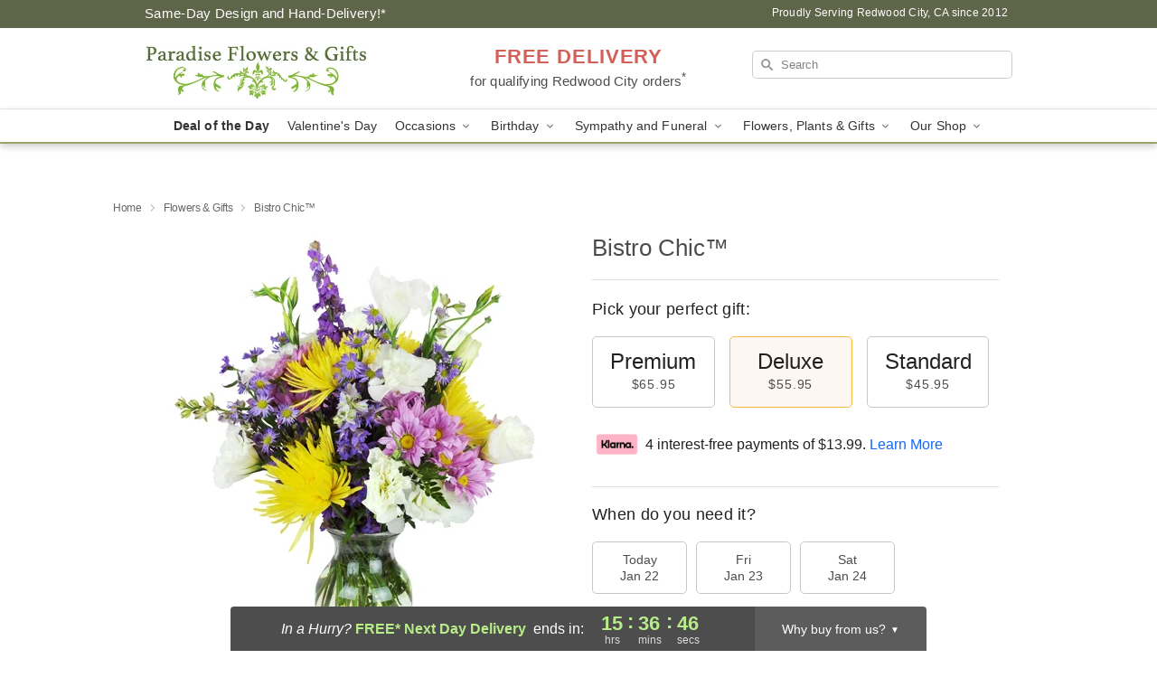

--- FILE ---
content_type: text/html; charset=UTF-8
request_url: https://www.paradiseflowersredwoodcity.com/storefronts/datesClosed?fcplus=0
body_size: 579
content:
{"no_delivery_dates":["2026-01-01","2026-01-02","2026-01-03","2026-01-04","2026-01-11","2026-01-18","2026-01-25","2026-02-01","2026-02-08","2026-02-15","2026-02-22","2026-03-01","2026-03-08","2026-03-15","2026-03-22","2026-03-29","2026-04-05","2026-04-12","2026-04-19","2026-04-26","2026-05-10"],"no_pickup_dates":["2026-01-01","2026-01-02","2026-01-03","2026-01-04","2026-01-11","2026-01-18","2026-01-25","2026-02-01","2026-02-08","2026-02-15","2026-02-22","2026-03-01","2026-03-08","2026-03-15","2026-03-22","2026-03-29","2026-04-05","2026-04-12","2026-04-19","2026-04-26","2026-05-10"],"delivery_cutoff_difference":{"y":0,"m":0,"d":0,"h":8,"i":23,"s":10,"f":0.273071,"weekday":0,"weekday_behavior":0,"first_last_day_of":0,"invert":0,"days":0,"special_type":0,"special_amount":0,"have_weekday_relative":0,"have_special_relative":0},"pickup_cutoff_difference":{"y":0,"m":0,"d":0,"h":7,"i":53,"s":10,"f":0.273071,"weekday":0,"weekday_behavior":0,"first_last_day_of":0,"invert":0,"days":0,"special_type":0,"special_amount":0,"have_weekday_relative":0,"have_special_relative":0},"pickup_cutoff":"3:00 PM PDT","delivery_cutoff":"2:30 PM PDT","delivery_today":false,"pickup_today":false,"pickup_disabled":false,"delivery_disabled":false,"delivery_cutoff_diff_next":{"y":0,"m":0,"d":0,"h":15,"i":36,"s":49,"f":0.722667,"weekday":0,"weekday_behavior":0,"first_last_day_of":0,"invert":1,"days":0,"special_type":0,"special_amount":0,"have_weekday_relative":0,"have_special_relative":0},"delivery_next_100hr":true}